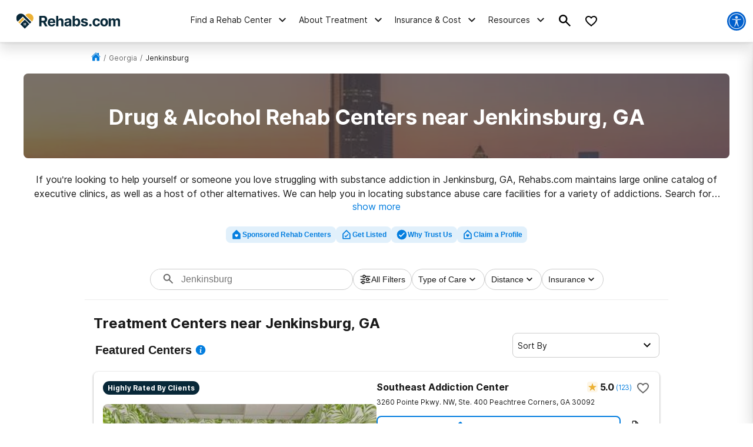

--- FILE ---
content_type: text/html; charset=utf-8
request_url: https://www.google.com/recaptcha/api2/aframe
body_size: 267
content:
<!DOCTYPE HTML><html><head><meta http-equiv="content-type" content="text/html; charset=UTF-8"></head><body><script nonce="D0gYcIDJKU_RtPNK_rMtjw">/** Anti-fraud and anti-abuse applications only. See google.com/recaptcha */ try{var clients={'sodar':'https://pagead2.googlesyndication.com/pagead/sodar?'};window.addEventListener("message",function(a){try{if(a.source===window.parent){var b=JSON.parse(a.data);var c=clients[b['id']];if(c){var d=document.createElement('img');d.src=c+b['params']+'&rc='+(localStorage.getItem("rc::a")?sessionStorage.getItem("rc::b"):"");window.document.body.appendChild(d);sessionStorage.setItem("rc::e",parseInt(sessionStorage.getItem("rc::e")||0)+1);localStorage.setItem("rc::h",'1768784621003');}}}catch(b){}});window.parent.postMessage("_grecaptcha_ready", "*");}catch(b){}</script></body></html>

--- FILE ---
content_type: text/css
request_url: https://tags.srv.stackadapt.com/sa.css
body_size: -11
content:
:root {
    --sa-uid: '0-97439e22-dcb3-5ab9-4de0-e899382e1cbb';
}